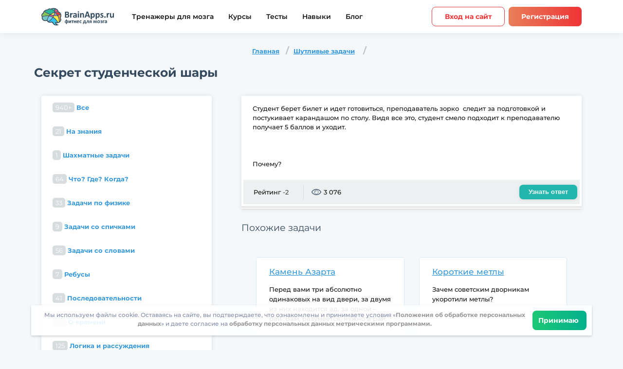

--- FILE ---
content_type: text/html; charset=UTF-8
request_url: https://brainapps.ru/logic/1692-sekret-studencheskoy-shary
body_size: 21749
content:

<!doctype html>
<html lang="ru" >
<head>

    <meta name="viewport" content="width=device-width, user-scalable=yes, initial-scale=1.0,  shrink-to-fit=no, minimum-scale=1.0">

            <meta charset="utf-8"/>
        <title>Шутливые задачи:
	Секрет студенческой шары
	- BrainApps.ru</title>
                <link rel="canonical" href="https://brainapps.ru/logic/1692-sekret-studencheskoy-shary"/>
        
    <meta name="language" content="ru"/>
    <meta name="robots" content="index, follow"/>
<meta name="description" content="Решайте Шутливые задачи вместе с BrainApps и не стойте на месте! Интересная задача: Секрет студенческой шары не заставит вас скучать." />



        
        <meta name="og:type" content="website"/>
    <meta name="fb:app_id" content="1107395956037281"/>
    <meta name="og:site_name" content="BrainApps.ru"/>
    <meta name="og:title" content="Фитнес для мозга — онлайн упражнения для тренировки и развития мозга"/>
    <meta name="og:description" content="Развивайте память, внимание и мышление при помощи игр."/>
            <meta name="og:image" content="https://brainapps.ru/img/og-brainapps.jpg"/>
    <meta name="og:locale" content="ru_RU"/>
            <meta name="og:image:width" content="1200"/>
    <meta name="og:image:height" content="630"/>

        
    
    
                
                
                
		        

                

        

        
    <link rel="apple-touch-icon" sizes="180x180" href="/apple-touch-icon.png">
    <link rel="icon" type="image/png" sizes="32x32" href="/favicon-32x32.png">
    <link rel="icon" type="image/png" sizes="16x16" href="/favicon-16x16.png">
    <link rel="manifest" href="/manifest.json">
    <link rel="mask-icon" href="/safari-pinned-tab.svg" color="#5bbad5">
    <meta name="msapplication-TileColor" content="#da532c">
    <meta name="theme-color" content="#ffffff">
    <link rel="mask-icon" href="/favicon.svg" color="white">
    <link rel="icon" href="/favicon.svg" type="image/svg+xml"/>
    <link rel="icon" type="image/svg+xml" sizes="192x192" href="/favicon.svg">
    <link rel="icon" type="image/svg+xml" sizes="32x32" href="/favicon.svg">
    <link rel="icon" type="image/svg+xml" sizes="96x96" href="/favicon.svg">
    <link rel="icon" type="image/svg+xml" sizes="16x16" href="/favicon.svg">


        


                


    	
	
    <script type="text/javascript">
        var env = {
            loading: 0,
            lang_key: 'ru_RU',
            gold:0,
            birthday: '',
            is_premium: 0,
            premium_daysLeft:0,
            autovoice:0
        };
            </script>
    
</head>
<body class="gray"
         id="body">








    <div class="wrapper">
                        


<!-- @including header -->
<header class="header" data-header>
    <div class="header-wrapper limiter">
        <button class="header__burger content-center content-center--column" aria-label="Мобильное меню"></button>
        <a href="/" class="header__logo" aria-label="Site logotype"><img src="/img/lang/brainapps.ru/ru_RU/logo_black.svg" alt="BrainApps.ru Фитнес для мозга" style="width: 150px;"></a>
        <nav class="header-nav">
            <a href="/allgames" class="header-nav__link ">Тренажеры для мозга</a>
                        <a href="/courses" class="header-nav__link ">Курсы</a>
                                    <a href="/tests" class="header-nav__link ">Тесты</a>
            

            <a href="/science" class="header-nav__link ">Навыки</a>
            <a href="/blog/" class="header-nav__link">Блог</a>
        </nav>
        <div class="header-user">
                            <a href="/signin"    class="customBtn customBtn--medium customBtn--orange customBtn--trans ">Вход на сайт</a>
                                        <a href="/signup"    class="customBtn customBtn--medium customBtn--orange ">Регистрация</a>
            

        </div>
    </div>
</header>
            
	
	<div class="logic">
		<div class="container clearfix">
			<ol class="breadcrumb">
				<li><a href="/logic">Главная</a></li>
				<li>
					<a href="/logic/cat/shutlivye-zadachi">Шутливые задачи</a>
				</li>
			</ol>

			<h1 class="darck-blue-title">Секрет студенческой шары</h1>
		</div>

		<div class="container clearfix aside-wrap">
			<div class="row">
				<div class="col-sm-4 col-md-4 col-xs-12">
					<div class="aside-left">
                        <div class="aside-container">


	<h4 class="d-md-none mobile-aside-header">
        Категории задач	</h4>
	<div class="mob-dropdown" id="main-sidebar-menu">


	<ul class="nav nav-pills nav-stacked">
		<li >
						<a href="/logic">
				<span class="badge pull-right">940+</span>
				Все			</a>
					</li>
									<li >
											<a href="/logic/cat/na-znaniya">
							<span class="badge pull-right">21</span>
							На знания
						</a>
									</li>
												<li >
											<a href="/logic/cat/shakhmatnye-zadachi">
							<span class="badge pull-right">1</span>
							Шахматные задачи
						</a>
									</li>
												<li >
											<a href="/logic/cat/chto-gde-kogda">
							<span class="badge pull-right">64</span>
							Что? Где? Когда?
						</a>
									</li>
												<li >
											<a href="/logic/cat/zadachi-po-fizike">
							<span class="badge pull-right">33</span>
							Задачи по физике
						</a>
									</li>
												<li >
											<a href="/logic/cat/zadachi-so-spichkami">
							<span class="badge pull-right">9</span>
							Задачи со спичками
						</a>
									</li>
												<li >
											<a href="/logic/cat/zadachi-so-slovami">
							<span class="badge pull-right">56</span>
							Задачи со словами
						</a>
									</li>
												<li >
											<a href="/logic/cat/rebusy">
							<span class="badge pull-right">7</span>
							Ребусы
						</a>
									</li>
												<li >
											<a href="/logic/cat/posledovatelnosti">
							<span class="badge pull-right">41</span>
							Последовательности
						</a>
									</li>
												<li >
											<a href="/logic/cat/o-vremeni">
							<span class="badge pull-right">43</span>
							О времени
						</a>
									</li>
												<li >
											<a href="/logic/cat/logika-i-rassugdeniya">
							<span class="badge pull-right">125</span>
							Логика и рассуждения
						</a>
									</li>
												<li >
											<a href="/logic/cat/kriptarifmy">
							<span class="badge pull-right">7</span>
							Криптарифмы
						</a>
									</li>
												<li >
											<a href="/logic/cat/zagadki">
							<span class="badge pull-right">35</span>
							Загадки
						</a>
									</li>
																	<li >
											<a href="/logic/cat/detskie-zadachi">
							<span class="badge pull-right">5</span>
							Детские задачи на логику со ответами: задачи для детей 1-3 класс
						</a>
									</li>
												<li >
											<a href="/logic/cat/geometriya">
							<span class="badge pull-right">15</span>
							Геометрические задачи
						</a>
									</li>
												<li >
											<a href="/logic/cat/vzveshivaniya-i-perelivaniya">
							<span class="badge pull-right">33</span>
							Взвешивания и переливания
						</a>
									</li>
												<li >
											<a href="/logic/cat/math">
							<span class="badge pull-right">233</span>
							Математические задачи
						</a>
									</li>
												<li >
											<a href="/logic/cat/zadachi-s-podvokhom">
							<span class="badge pull-right">78</span>
							Задачи с подвохом
						</a>
									</li>
					

	</ul>
</div>
</div>


<div class="citation d-none d-md-block">
	<h4>Мудрость</h4>

	<p style="margin:5px;">
		Если вы что-то не можете объяснить шестилетнему ребёнку, вы сами этого не понимаете.
		<br /><i>Альберт Эйнштейн</i>
	</p>
</div>

<div class="aside-container ">
	<div class="most-popular">
		<h4><i class="icon icon-reviws"></i>Топ-10 по просмотрам</h4>

		<div class="mob-dropdown" id="main-sidebar-menu_most-popular">

		<ul>
							<li>
											<a href="/logic/1805-seredina" class="title-question">Середина</a>
									</li>
							<li>
											<a href="/logic/1806-zakonomernosty-bukv" class="title-question">Закономерность букв</a>
									</li>
							<li>
											<a href="/logic/1807-sekretnaya-komandirovka" class="title-question">Секретная командировка</a>
									</li>
							<li>
											<a href="/logic/1793-pochemu-nebo-goluboe" class="title-question">Почему небо голубое?</a>
									</li>
							<li>
											<a href="/logic/1755-strah-i-panika" class="title-question">Страх и паника</a>
									</li>
							<li>
											<a href="/logic/1802-rasstavity-skobki-i-znaki" class="title-question">Расставить скобки и знаки</a>
									</li>
							<li>
											<a href="/logic/1784-gorod-lghecov-i-pravdivyh" class="title-question">Город лжецов и правдивых</a>
									</li>
							<li>
											<a href="/logic/1773-sobraty-traktory" class="title-question">Собрать тракторы</a>
									</li>
							<li>
											<a href="/logic/1792-ghivotnoe--ryba" class="title-question">Животное - рыба</a>
									</li>
							<li>
											<a href="/logic/1041-umeete-li-vy-schitaty-v-ume" class="title-question">Умеете ли Вы считать в уме?</a>
									</li>
					</ul>
	</div>
	</div>
</div>

<div class="aside-container ">
	<div class="most-popular">
		<h4><i class="icon icon-star"></i>Топ-10 по рейтингу</h4>

		<div class="mob-dropdown" id="main-sidebar-menu_most-popular2">

		<ul>
							<li>
											<a href="/logic/1041-umeete-li-vy-schitaty-v-ume" class="title-question">Умеете ли Вы считать в уме?</a>
									</li>
							<li>
											<a href="/logic/1620-lyubovy-na-pohoronah" class="title-question">Любовь на похоронах</a>
									</li>
							<li>
											<a href="/logic/1805-seredina" class="title-question">Середина</a>
									</li>
							<li>
											<a href="/logic/1158-nichego-ne-sluchilosy" class="title-question">Ничего не случилось</a>
									</li>
							<li>
											<a href="/logic/1131-nabor-monet" class="title-question">Набор монет</a>
									</li>
							<li>
											<a href="/logic/1608-detskaya-zagadka" class="title-question">Детская загадка</a>
									</li>
							<li>
											<a href="/logic/966-zadacha-eynshteyna" class="title-question">Задача Эйнштейна</a>
									</li>
							<li>
											<a href="/logic/1331-volshebnaya-fraza" class="title-question">Волшебная фраза</a>
									</li>
							<li>
											<a href="/logic/1400-cvet-volos-hudoghnika" class="title-question">Цвет волос художника</a>
									</li>
							<li>
											<a href="/logic/1361-shpionskaya-istoriya" class="title-question">Шпионская история</a>
									</li>
					</ul>
	</div>
	</div>
</div>
					</div><!--end .aside-left-->
				</div>
				<div class="col-sm-8 col-md-8 col-xs-12">
			<div class="aside-right full-question">
				<div class="question-block">
					
					<div class="text-block">
						<div class="question">

							Студент берет билет и идет готовиться, преподаватель зорко&nbsp;&nbsp;следит за подготовкой и постукивает карандашом по столу. Видя все это, студент смело подходит к преподавателю получает 5 баллов и уходит.<br /><br/><br /><br/>Почему?


						</div>

						<div class="ansver" id="answer_div" style="display:none;">
							<p>Преподаватель общался со студентом, передавая сообщения с помощью азбуки Морзе</p>
						</div>

						<div class="reviwes-conters">
							<ul>
								<li>
																			Рейтинг&nbsp;<span>-2</span>
																	</li>
								<li><i class="icon icon-reviws"></i>3 076</li>
							</ul>

							<a href="javascript:void(0);" onclick="jQuery('#answer_div').slideDown('slow');" class="btn btn-default pull-right">Узнать ответ</a>
						</div>
					</div>
				</div>
				<script>
					function vote(post_id, status) {
						jQuery.getJSON("/api/logic/vote/" + post_id, {status: status}, function(data) {
							jQuery('#rating').html('Ваш голос учтен');
						});
					}
				</script>


									<h4 class="subtitle-darck-blue">Похожие задачи</h4>

					<div class="tasks row">
													<div class="col-sm-6 col-md-6">
								<div class="tasks-inner">
									<a href="/logic/1808-kameny-azarta">Камень Азарта</a>

									<p>
										Перед вами три абсолютно одинаковых на вид двери, за двумя из них находится ад, за одной – рай. Вам, разумеется, нужно в рай. Рядышком трое стражников, готовых отвечать на ваши вопросы: Злюка, Бука и Бяка. Но не обольщайтесь, вопросы быстро надоедают стражникам – каждый из них ответит вам не более чем на два, а всего можно задать лишь четыре вопроса.<br/><br/>Бука – любитель соврать(75%), но в 25% случаев он для разнообразия говорит правду.<br/>Бяка, наоборот, почти всегда правдив (90%), но и эта зараза в 10% случаев соврет, что сильно огорчает.<br/>Злюка же цинично пытается вас обмануть всегда, а также насаживает на копье всех тех, кто задает вопросы, приводящие к парадоксам.<br/>Изначально вы не знаете, кто где.<br/>Все стражники знают все друг о друге и о дверях.<br/>И еще одно:<br/>Старая ведьма, без помощи которой вы бы вряд ли успешно завершили этот квест, подарила вам магический амулет – Камень Азарта. Если его зажать в кулаке, то при ближайшей проверке вероятностей обязательно случится наименьшая вероятность, если она вообще была. То есть, если, например, с камнем в руке спросить что-либо у Буки, то он заведомо скажет правду, потому что вероятность этого события  (25%) – меньше, чем вероятность того, что он соврет (75%). А вот Злюка соврет вам, не смотря на камень, т.к. вероятности того, что он скажет правду вообще нет.<br/>Кстати, после одного использования камень исчезает. Поэтому в трех из четырех вопросов вы не сможете к нему прибегнуть.
									</p>
								</div>
							</div>
													<div class="col-sm-6 col-md-6">
								<div class="tasks-inner">
									<a href="/logic/1782-korotkie-metly">Короткие метлы</a>

									<p>
										Зачем советским дворникам укоротили метлы?
									</p>
								</div>
							</div>
						

					</div>
				

				<h4 class="subtitle-darck-blue">Комментарии (0)<a name="comments" href="#">&nbsp;</a>
				</h4>

				<div class="comments-block aside-container">


					<div class="comment-area" id="comment-area">
													<div class="alert alert-info">Для добавления комментариев необходимо								<a class="btn btn-primary btn-embossed" href="/signup"  data-toggle="modal"
								   ng-click="registration()">Зарегистрироваться</a>.
							</div>
											</div>

					<!--noindex-->
											
										<!--/noindex-->

				</div>
			</div><!--end .aside-right-->
		</div>
		</div>
		</div>
	</div>
	</div>


            	    <!-- @including footer -->
    <footer class="footer">
        <div class="footer-wrapper limiter">
            <div class="footer-apps">
                <div class="footer__subtitle">Загрузите BrainApps на свой телефон</div>
                <div class="footer-apps__links">
                    <a
                                                             href="/mobile"
                                                        data-button aria-label="Скачать приложение в App Store">
                                                <svg width="180" height="52" viewBox="0 0 180 52" fill="none" xmlns="http://www.w3.org/2000/svg">
                            <path d="M179 46.0029C179 48.774 176.709 51.0187 173.874 51.0187H6.13243C3.2995 51.0187 1 48.774 1 46.0029V6.00333C1 3.23349 3.2995 0.980957 6.13243 0.980957H173.873C176.709 0.980957 178.999 3.23349 178.999 6.00333L179 46.0029Z" fill="black"/>
                            <path d="M173.333 1.04162C176.42 1.04162 178.932 3.4905 178.932 6.5V45.5C178.932 48.5095 176.42 50.9584 173.333 50.9584H6.66667C3.58 50.9584 1.06833 48.5095 1.06833 45.5V6.5C1.06833 3.4905 3.58 1.04162 6.66667 1.04162H173.333ZM173.333 2.74817e-06H6.66667C3.00167 2.74817e-06 0 2.92663 0 6.5V45.5C0 49.0734 3.00167 52 6.66667 52H173.333C176.998 52 180 49.0734 180 45.5V6.5C180 2.92663 176.998 2.74817e-06 173.333 2.74817e-06Z" fill="#A6A6A6"/>
                            <path d="M40.1695 25.7191C40.1308 21.5292 43.6881 19.4908 43.8508 19.3959C41.8361 16.532 38.7135 16.1407 37.6161 16.1095C34.9935 15.8404 32.4495 17.6396 31.1135 17.6396C29.7508 17.6396 27.6935 16.1355 25.4761 16.1797C22.6228 16.2226 19.9535 17.8333 18.4895 20.3345C15.4681 25.4344 17.7215 32.9289 20.6161 37.0512C22.0641 39.0701 23.7561 41.3243 25.9708 41.245C28.1375 41.1579 28.9468 39.8982 31.5615 39.8982C34.1521 39.8982 34.9121 41.245 37.1708 41.1943C39.4961 41.1579 40.9601 39.1663 42.3575 37.1292C44.0308 34.8152 44.7028 32.5363 44.7295 32.4193C44.6748 32.4011 40.2135 30.741 40.1695 25.7191Z" fill="white"/>
                            <path d="M35.9028 13.3977C37.0681 11.9768 37.8655 10.0437 37.6441 8.08203C35.9575 8.15483 33.8481 9.21953 32.6335 10.6092C31.5588 11.8338 30.5988 13.841 30.8468 15.7286C32.7415 15.8664 34.6868 14.7965 35.9028 13.3977Z" fill="white"/>
                            <path d="M71.5269 40.9562H68.4989L66.8402 35.8745H61.0749L59.4949 40.9562H56.5469L62.2589 23.6558H65.7869L71.5269 40.9562ZM66.3402 33.7425L64.8402 29.225C64.6815 28.7635 64.3842 27.6767 63.9455 25.9659H63.8922C63.7175 26.7017 63.4362 27.7885 63.0495 29.225L61.5762 33.7425H66.3402Z" fill="white"/>
                            <path d="M86.2159 34.5667C86.2159 36.6883 85.6279 38.3653 84.4519 39.5964C83.3985 40.6923 82.0905 41.2396 80.5292 41.2396C78.8439 41.2396 77.6332 40.6494 76.8959 39.469H76.8425V46.0405H73.9999V32.5894C73.9999 31.2556 73.9639 29.8867 73.8945 28.4827H76.3945L76.5532 30.46H76.6065C77.5545 28.9702 78.9932 28.2266 80.9239 28.2266C82.4332 28.2266 83.6932 28.8077 84.7012 29.9712C85.7119 31.136 86.2159 32.6674 86.2159 34.5667ZM83.3199 34.6681C83.3199 33.4539 83.0399 32.4529 82.4772 31.6651C81.8625 30.8435 81.0372 30.4327 80.0025 30.4327C79.3012 30.4327 78.6639 30.6615 78.0945 31.1126C77.5239 31.5676 77.1505 32.1617 76.9759 32.8975C76.8879 33.2407 76.8439 33.5215 76.8439 33.7425V35.8225C76.8439 36.7299 77.1292 37.4956 77.6999 38.1209C78.2705 38.7462 79.0119 39.0582 79.9239 39.0582C80.9945 39.0582 81.8279 38.6552 82.4239 37.8518C83.0212 37.0471 83.3199 35.9863 83.3199 34.6681Z" fill="white"/>
                            <path d="M100.933 34.5667C100.933 36.6883 100.345 38.3653 99.168 39.5964C98.116 40.6923 96.8079 41.2396 95.2466 41.2396C93.5613 41.2396 92.3506 40.6494 91.6146 39.469H91.5613V46.0405H88.7186V32.5894C88.7186 31.2556 88.6826 29.8867 88.6133 28.4827H91.1133L91.272 30.46H91.3253C92.2719 28.9702 93.7106 28.2266 95.6426 28.2266C97.1506 28.2266 98.4106 28.8077 99.4213 29.9712C100.428 31.136 100.933 32.6674 100.933 34.5667ZM98.0373 34.6681C98.0373 33.4539 97.7559 32.4529 97.1933 31.6651C96.5786 30.8435 95.756 30.4327 94.72 30.4327C94.0173 30.4327 93.3813 30.6615 92.8106 31.1126C92.24 31.5676 91.8679 32.1617 91.6933 32.8975C91.6066 33.2407 91.5613 33.5215 91.5613 33.7425V35.8225C91.5613 36.7299 91.8466 37.4956 92.4146 38.1209C92.9853 38.7449 93.7266 39.0582 94.6413 39.0582C95.712 39.0582 96.5453 38.6552 97.1413 37.8518C97.7386 37.0471 98.0373 35.9863 98.0373 34.6681Z" fill="white"/>
                            <path d="M117.387 36.1046C117.387 37.5762 116.863 38.7735 115.811 39.6978C114.655 40.7079 113.046 41.2123 110.978 41.2123C109.068 41.2123 107.538 40.8535 106.379 40.1346L107.038 37.8245C108.286 38.5603 109.655 38.9295 111.147 38.9295C112.218 38.9295 113.051 38.6929 113.65 38.2223C114.246 37.7517 114.543 37.1199 114.543 36.3321C114.543 35.6301 114.298 35.0386 113.806 34.5589C113.316 34.0792 112.499 33.6333 111.358 33.2212C108.251 32.0915 106.699 30.4366 106.699 28.2604C106.699 26.8382 107.243 25.6721 108.332 24.7647C109.418 23.856 110.866 23.4023 112.676 23.4023C114.291 23.4023 115.632 23.6766 116.703 24.2239L115.992 26.4833C114.992 25.9529 113.862 25.6877 112.596 25.6877C111.596 25.6877 110.815 25.9282 110.255 26.4066C109.782 26.8343 109.544 27.3556 109.544 27.9731C109.544 28.6569 109.815 29.2224 110.359 29.667C110.832 30.0778 111.692 30.5224 112.94 31.0021C114.467 31.6014 115.588 32.3021 116.31 33.1055C117.028 33.9063 117.387 34.9086 117.387 36.1046Z" fill="white"/>
                            <path d="M126.784 30.5633H123.651V36.62C123.651 38.1605 124.203 38.9301 125.31 38.9301C125.818 38.9301 126.239 38.8872 126.572 38.8014L126.651 40.9061C126.091 41.1102 125.354 41.2129 124.44 41.2129C123.318 41.2129 122.44 40.8788 121.807 40.2119C121.176 39.5437 120.859 38.4231 120.859 36.8488V30.5607H118.992V28.4807H120.859V26.1966L123.651 25.375V28.4807H126.784V30.5633Z" fill="white"/>
                            <path d="M140.923 34.6161C140.923 36.5336 140.36 38.1079 139.237 39.339C138.06 40.6065 136.497 41.2383 134.549 41.2383C132.672 41.2383 131.177 40.6312 130.063 39.417C128.948 38.2028 128.391 36.6701 128.391 34.8228C128.391 32.8897 128.964 31.3063 130.115 30.0752C131.263 28.8428 132.812 28.2266 134.76 28.2266C136.637 28.2266 138.148 28.8337 139.288 30.0492C140.379 31.2283 140.923 32.7506 140.923 34.6161ZM137.973 34.7058C137.973 33.5553 137.721 32.5686 137.211 31.7457C136.615 30.7499 135.763 30.2533 134.659 30.2533C133.516 30.2533 132.648 30.7512 132.052 31.7457C131.541 32.5699 131.289 33.5722 131.289 34.7578C131.289 35.9083 131.541 36.895 132.052 37.7166C132.667 38.7124 133.525 39.209 134.633 39.209C135.719 39.209 136.571 38.702 137.185 37.6906C137.709 36.8521 137.973 35.855 137.973 34.7058Z" fill="white"/>
                            <path d="M150.162 30.9202C149.88 30.8695 149.58 30.8435 149.266 30.8435C148.266 30.8435 147.492 31.2114 146.948 31.9485C146.475 32.5985 146.238 33.4201 146.238 34.412V40.9575H143.396L143.423 32.4113C143.423 30.9735 143.387 29.6644 143.316 28.484H145.792L145.896 30.8708H145.975C146.275 30.0505 146.748 29.3901 147.396 28.8948C148.03 28.4489 148.714 28.2266 149.451 28.2266C149.714 28.2266 149.951 28.2448 150.162 28.2773V30.9202Z" fill="white"/>
                            <path d="M162.875 34.1298C162.875 34.6264 162.841 35.045 162.771 35.3869H154.243C154.276 36.6193 154.688 37.5618 155.48 38.2118C156.199 38.7929 157.128 39.0841 158.269 39.0841C159.532 39.0841 160.684 38.8878 161.72 38.4939L162.165 40.4179C160.955 40.9327 159.525 41.1888 157.876 41.1888C155.892 41.1888 154.335 40.6194 153.201 39.4819C152.071 38.3444 151.504 36.8169 151.504 34.9007C151.504 33.0196 152.031 31.4531 153.085 30.2038C154.189 28.87 155.681 28.2031 157.559 28.2031C159.403 28.2031 160.799 28.87 161.747 30.2038C162.497 31.2633 162.875 32.5737 162.875 34.1298ZM160.164 33.4109C160.183 32.5893 159.997 31.8795 159.612 31.2802C159.12 30.5093 158.364 30.1245 157.347 30.1245C156.417 30.1245 155.661 30.5002 155.084 31.2542C154.611 31.8535 154.329 32.5724 154.243 33.4096H160.164V33.4109Z" fill="white"/>
                            <path d="M62.064 14.608C62.616 14.744 63.048 14.992 63.36 15.352C63.68 15.712 63.84 16.144 63.84 16.648C63.84 17.136 63.688 17.564 63.384 17.932C63.08 18.3 62.676 18.584 62.172 18.784C61.668 18.976 61.12 19.072 60.528 19.072C59.968 19.072 59.416 18.984 58.872 18.808C58.336 18.624 57.852 18.352 57.42 17.992L57.744 17.356C58.112 17.668 58.532 17.908 59.004 18.076C59.476 18.236 59.952 18.316 60.432 18.316C60.888 18.316 61.308 18.244 61.692 18.1C62.076 17.956 62.38 17.752 62.604 17.488C62.836 17.216 62.952 16.896 62.952 16.528C62.952 16.04 62.76 15.664 62.376 15.4C61.992 15.136 61.452 15.004 60.756 15.004H58.956V14.284H60.708C61.3 14.284 61.76 14.16 62.088 13.912C62.424 13.656 62.592 13.304 62.592 12.856C62.592 12.36 62.38 11.972 61.956 11.692C61.532 11.404 61 11.26 60.36 11.26C59.96 11.26 59.556 11.32 59.148 11.44C58.74 11.552 58.352 11.724 57.984 11.956L57.684 11.224C58.516 10.728 59.416 10.48 60.384 10.48C60.952 10.48 61.472 10.572 61.944 10.756C62.416 10.94 62.788 11.204 63.06 11.548C63.34 11.892 63.48 12.296 63.48 12.76C63.48 13.208 63.356 13.596 63.108 13.924C62.86 14.244 62.512 14.472 62.064 14.608ZM68.0129 12.64C68.8369 12.64 69.4689 12.848 69.9089 13.264C70.3489 13.672 70.5689 14.28 70.5689 15.088V19H69.7529V18.016C69.5609 18.344 69.2769 18.6 68.9009 18.784C68.5329 18.968 68.0929 19.06 67.5809 19.06C66.8769 19.06 66.3169 18.892 65.9009 18.556C65.4849 18.22 65.2769 17.776 65.2769 17.224C65.2769 16.688 65.4689 16.256 65.8529 15.928C66.2449 15.6 66.8649 15.436 67.7129 15.436H69.7169V15.052C69.7169 14.508 69.5649 14.096 69.2609 13.816C68.9569 13.528 68.5129 13.384 67.9289 13.384C67.5289 13.384 67.1449 13.452 66.7769 13.588C66.4089 13.716 66.0929 13.896 65.8289 14.128L65.4449 13.492C65.7649 13.22 66.1489 13.012 66.5969 12.868C67.0449 12.716 67.5169 12.64 68.0129 12.64ZM67.7129 18.388C68.1929 18.388 68.6049 18.28 68.9489 18.064C69.2929 17.84 69.5489 17.52 69.7169 17.104V16.072H67.7369C66.6569 16.072 66.1169 16.448 66.1169 17.2C66.1169 17.568 66.2569 17.86 66.5369 18.076C66.8169 18.284 67.2089 18.388 67.7129 18.388ZM77.301 13.444H73.689V19H72.837V12.688H77.301V13.444ZM81.7843 12.64C82.3763 12.64 82.9123 12.776 83.3923 13.048C83.8723 13.312 84.2483 13.688 84.5203 14.176C84.7923 14.664 84.9283 15.22 84.9283 15.844C84.9283 16.476 84.7923 17.036 84.5203 17.524C84.2483 18.012 83.8723 18.392 83.3923 18.664C82.9203 18.928 82.3843 19.06 81.7843 19.06C81.2723 19.06 80.8083 18.956 80.3923 18.748C79.9843 18.532 79.6483 18.22 79.3843 17.812V21.328H78.5323V12.688H79.3483V13.936C79.6043 13.52 79.9403 13.2 80.3563 12.976C80.7803 12.752 81.2563 12.64 81.7843 12.64ZM81.7243 18.304C82.1643 18.304 82.5643 18.204 82.9243 18.004C83.2843 17.796 83.5643 17.504 83.7643 17.128C83.9723 16.752 84.0763 16.324 84.0763 15.844C84.0763 15.364 83.9723 14.94 83.7643 14.572C83.5643 14.196 83.2843 13.904 82.9243 13.696C82.5643 13.488 82.1643 13.384 81.7243 13.384C81.2763 13.384 80.8723 13.488 80.5123 13.696C80.1603 13.904 79.8803 14.196 79.6723 14.572C79.4723 14.94 79.3723 15.364 79.3723 15.844C79.3723 16.324 79.4723 16.752 79.6723 17.128C79.8803 17.504 80.1603 17.796 80.5123 18.004C80.8723 18.204 81.2763 18.304 81.7243 18.304ZM91.9471 12.688L88.7911 19.756C88.5351 20.348 88.2391 20.768 87.9031 21.016C87.5671 21.264 87.1631 21.388 86.6911 21.388C86.3871 21.388 86.1031 21.34 85.8391 21.244C85.5751 21.148 85.3471 21.004 85.1551 20.812L85.5511 20.176C85.8711 20.496 86.2551 20.656 86.7031 20.656C86.9911 20.656 87.2351 20.576 87.4351 20.416C87.6431 20.256 87.8351 19.984 88.0111 19.6L88.2871 18.988L85.4671 12.688H86.3551L88.7311 18.052L91.1071 12.688H91.9471ZM96.1824 15.712C96.6304 15.816 96.9744 15.996 97.2144 16.252C97.4624 16.508 97.5864 16.82 97.5864 17.188C97.5864 17.556 97.4584 17.884 97.2024 18.172C96.9544 18.46 96.6144 18.684 96.1824 18.844C95.7504 18.996 95.2744 19.072 94.7544 19.072C94.2984 19.072 93.8504 19.008 93.4104 18.88C92.9704 18.744 92.5864 18.548 92.2584 18.292L92.5464 17.656C92.8344 17.872 93.1704 18.04 93.5544 18.16C93.9384 18.28 94.3264 18.34 94.7184 18.34C95.3024 18.34 95.7784 18.232 96.1464 18.016C96.5224 17.792 96.7104 17.492 96.7104 17.116C96.7104 16.78 96.5584 16.52 96.2544 16.336C95.9504 16.144 95.5344 16.048 95.0064 16.048H93.9264V15.424H94.9584C95.4304 15.424 95.8104 15.336 96.0984 15.16C96.3864 14.976 96.5304 14.732 96.5304 14.428C96.5304 14.092 96.3664 13.828 96.0384 13.636C95.7184 13.444 95.2984 13.348 94.7784 13.348C94.0984 13.348 93.4264 13.52 92.7624 13.864L92.5224 13.204C93.2744 12.812 94.0544 12.616 94.8624 12.616C95.3424 12.616 95.7744 12.688 96.1584 12.832C96.5504 12.968 96.8544 13.164 97.0704 13.42C97.2944 13.676 97.4064 13.972 97.4064 14.308C97.4064 14.628 97.2944 14.912 97.0704 15.16C96.8544 15.408 96.5584 15.592 96.1824 15.712ZM99.5206 12.688H100.373V17.704L104.585 12.688H105.341V19H104.489V13.984L100.289 19H99.5206V12.688ZM112.222 13.444H109.834V19H108.982V13.444H106.594V12.688H112.222V13.444ZM118.681 16.108H113.401C113.449 16.764 113.701 17.296 114.157 17.704C114.613 18.104 115.189 18.304 115.885 18.304C116.277 18.304 116.637 18.236 116.965 18.1C117.293 17.956 117.577 17.748 117.817 17.476L118.297 18.028C118.017 18.364 117.665 18.62 117.241 18.796C116.825 18.972 116.365 19.06 115.861 19.06C115.213 19.06 114.637 18.924 114.133 18.652C113.637 18.372 113.249 17.988 112.969 17.5C112.689 17.012 112.549 16.46 112.549 15.844C112.549 15.228 112.681 14.676 112.945 14.188C113.217 13.7 113.585 13.32 114.049 13.048C114.521 12.776 115.049 12.64 115.633 12.64C116.217 12.64 116.741 12.776 117.205 13.048C117.669 13.32 118.033 13.7 118.297 14.188C118.561 14.668 118.693 15.22 118.693 15.844L118.681 16.108ZM115.633 13.372C115.025 13.372 114.513 13.568 114.097 13.96C113.689 14.344 113.457 14.848 113.401 15.472H117.877C117.821 14.848 117.585 14.344 117.169 13.96C116.761 13.568 116.249 13.372 115.633 13.372ZM127.74 15.736C128.596 15.936 129.024 16.452 129.024 17.284C129.024 17.836 128.82 18.26 128.412 18.556C128.004 18.852 127.396 19 126.588 19H123.72V12.688H126.504C127.224 12.688 127.788 12.828 128.196 13.108C128.604 13.388 128.808 13.788 128.808 14.308C128.808 14.652 128.712 14.948 128.52 15.196C128.336 15.436 128.076 15.616 127.74 15.736ZM124.548 15.496H126.444C126.932 15.496 127.304 15.404 127.56 15.22C127.824 15.036 127.956 14.768 127.956 14.416C127.956 14.064 127.824 13.8 127.56 13.624C127.304 13.448 126.932 13.36 126.444 13.36H124.548V15.496ZM126.552 18.328C127.096 18.328 127.504 18.24 127.776 18.064C128.048 17.888 128.184 17.612 128.184 17.236C128.184 16.86 128.06 16.584 127.812 16.408C127.564 16.224 127.172 16.132 126.636 16.132H124.548V18.328H126.552Z" fill="white"/>
                        </svg>
                                            </a>
                    <a
                                                            href="/mobile"
                            
                            data-button aria-label="Скачать приложение в Google Play">
                                                <svg width="180" height="52" viewBox="0 0 180 52" fill="none" xmlns="http://www.w3.org/2000/svg">
                            <path d="M173.095 52H6.6575C2.99754 52 0 49.0734 0 45.5V6.5C0 2.92663 2.99754 2.74817e-06 6.6575 2.74817e-06H173.095C176.755 2.74817e-06 179.753 2.92663 179.753 6.5V45.5C179.753 49.0734 176.755 52 173.095 52Z" fill="black"/>
                            <path d="M173.095 1.04162C176.177 1.04162 178.686 3.4905 178.686 6.5V45.5C178.686 48.5095 176.177 50.9584 173.095 50.9584H6.6575C3.57508 50.9584 1.06686 48.5095 1.06686 45.5V6.5C1.06686 3.4905 3.57508 1.04162 6.6575 1.04162H173.095ZM173.095 2.74817e-06H6.6575C2.99754 2.74817e-06 0 2.92663 0 6.5V45.5C0 49.0734 2.99754 52 6.6575 52H173.095C176.755 52 179.753 49.0734 179.753 45.5V6.5C179.753 2.92663 176.755 2.74817e-06 173.095 2.74817e-06Z" fill="#A6A6A6"/>
                            <path d="M90.7215 28.2783C87.5942 28.2783 85.0394 30.602 85.0394 33.8082C85.0394 36.9883 87.5942 39.3364 90.7215 39.3364C93.8555 39.3364 96.4104 36.9883 96.4104 33.8082C96.4104 30.602 93.8555 28.2783 90.7215 28.2783ZM90.7215 37.1589C89.0056 37.1589 87.5293 35.776 87.5293 33.8082C87.5293 31.8143 89.0056 30.4558 90.7215 30.4558C92.4375 30.4558 93.9205 31.8143 93.9205 33.8082C93.9205 35.776 92.4375 37.1589 90.7215 37.1589ZM78.3236 28.2783C75.1896 28.2783 72.6414 30.602 72.6414 33.8082C72.6414 36.9883 75.1896 39.3364 78.3236 39.3364C81.4559 39.3364 84.0058 36.9883 84.0058 33.8082C84.0058 30.602 81.4559 28.2783 78.3236 28.2783ZM78.3236 37.1589C76.606 37.1589 75.1247 35.776 75.1247 33.8082C75.1247 31.8143 76.606 30.4558 78.3236 30.4558C80.0396 30.4558 81.5159 31.8143 81.5159 33.8082C81.5159 35.776 80.0396 37.1589 78.3236 37.1589ZM63.5706 29.9732V32.3229H69.3177C69.1496 33.6359 68.7002 34.6012 68.0111 35.2739C67.1723 36.0864 65.8657 36.9883 63.5706 36.9883C60.0338 36.9883 57.2643 34.2014 57.2643 30.7483C57.2643 27.2952 60.0338 24.5083 63.5706 24.5083C65.4829 24.5083 66.8744 25.2379 67.9013 26.1837L69.5973 24.5278C68.1609 23.1888 66.2502 22.1602 63.5706 22.1602C58.7206 22.1602 54.6445 26.013 54.6445 30.7483C54.6445 35.4835 58.7206 39.3364 63.5706 39.3364C66.192 39.3364 68.1609 38.4979 69.7088 36.9249C71.2949 35.3763 71.7893 33.1988 71.7893 31.4405C71.7893 30.8945 71.7427 30.3924 71.6594 29.9732H63.5706ZM123.898 31.7948C123.43 30.5582 121.987 28.2783 119.048 28.2783C116.135 28.2783 113.71 30.5192 113.71 33.8082C113.71 36.9054 116.11 39.3364 119.327 39.3364C121.929 39.3364 123.43 37.7878 124.047 36.8859L122.117 35.6298C121.473 36.5495 120.595 37.1589 119.327 37.1589C118.067 37.1589 117.163 36.595 116.584 35.4835L124.159 32.4237L123.898 31.7948ZM116.175 33.6359C116.11 31.5039 117.871 30.4119 119.132 30.4119C120.121 30.4119 120.96 30.8945 121.24 31.5852L116.175 33.6359ZM110.018 39H112.508V22.75H110.018V39ZM105.941 29.51H105.857C105.298 28.8633 104.231 28.2783 102.88 28.2783C100.044 28.2783 97.4506 30.7093 97.4506 33.826C97.4506 36.9249 100.044 39.3364 102.88 39.3364C104.231 39.3364 105.298 38.7465 105.857 38.0803H105.941V38.8733C105.941 40.9874 104.784 42.1233 102.918 42.1233C101.397 42.1233 100.453 41.0508 100.064 40.1489L97.8983 41.0313C98.5225 42.497 100.175 44.3008 102.918 44.3008C105.837 44.3008 108.301 42.6238 108.301 38.5434V28.6147H105.941V29.51ZM103.093 37.1589C101.377 37.1589 99.9405 35.7565 99.9405 33.826C99.9405 31.8777 101.377 30.4558 103.093 30.4558C104.784 30.4558 106.117 31.8777 106.117 33.826C106.117 35.7565 104.784 37.1589 103.093 37.1589ZM135.555 22.75H129.6V39H132.083V32.8429H135.555C138.313 32.8429 141.017 30.8945 141.017 27.7957C141.017 24.6984 138.306 22.75 135.555 22.75ZM135.62 30.5825H132.083V25.0104H135.62C137.474 25.0104 138.532 26.5135 138.532 27.7957C138.532 29.0534 137.474 30.5825 135.62 30.5825ZM150.97 28.2474C149.176 28.2474 147.31 29.0209 146.543 30.7353L148.747 31.6372C149.221 30.7353 150.093 30.4428 151.015 30.4428C152.303 30.4428 153.61 31.1984 153.63 32.5325V32.7032C153.181 32.4497 152.219 32.0743 151.035 32.0743C148.662 32.0743 146.243 33.3499 146.243 35.7305C146.243 37.908 148.187 39.3104 150.373 39.3104C152.044 39.3104 152.966 38.5743 153.545 37.7179H153.63V38.974H156.028V32.7405C156.028 29.8594 153.825 28.2474 150.97 28.2474ZM150.671 37.1524C149.858 37.1524 148.727 36.7592 148.727 35.776C148.727 34.5183 150.138 34.0357 151.36 34.0357C152.453 34.0357 152.966 34.2713 153.63 34.5817C153.435 36.0864 152.109 37.1524 150.671 37.1524ZM164.766 28.6033L161.912 35.6477H161.827L158.876 28.6033H156.198L160.632 38.4475L158.102 43.9254H160.697L167.529 28.6033H164.766ZM142.382 39H144.872V22.75H142.382V39Z" fill="white"/>
                            <path d="M13.8943 9.80044C13.5032 10.2002 13.2769 10.8226 13.2769 11.6286V40.3781C13.2769 41.1841 13.5032 41.8064 13.8943 42.2062L13.9909 42.2939L30.4915 26.1902V25.8099L13.9909 9.7062L13.8943 9.80044Z" fill="url(#cgpaint0_linear)"/>
                            <path d="M35.9863 31.5625L30.4922 26.1919V25.8116L35.9929 20.441L36.1161 20.5109L42.6305 24.1298C44.4896 25.1567 44.4896 26.8468 42.6305 27.8803L36.1161 31.4926L35.9863 31.5625Z" fill="url(#cgpaint1_linear)"/>
                            <path d="M36.1156 31.4922L30.4917 26.0013L13.8945 42.2074C14.512 42.8412 15.519 42.9176 16.6641 42.2838L36.1156 31.4922Z" fill="url(#cgpaint2_linear)"/>
                            <path d="M36.1151 20.5091L16.6636 9.71751C15.5185 9.09025 14.5115 9.16663 13.894 9.80038L30.4912 26L36.1151 20.5091Z" fill="url(#cgpaint3_linear)"/>
                            <path d="M64.132 17.232V19.884H63.304V18H55.972L55.96 19.884H55.132L55.144 17.232H55.564C56.116 17.2 56.5 16.764 56.716 15.924C56.932 15.076 57.064 13.876 57.112 12.324L57.208 9.6H62.872V17.232H64.132ZM57.904 12.408C57.864 13.688 57.764 14.744 57.604 15.576C57.452 16.4 57.192 16.952 56.824 17.232H61.996V10.368H57.976L57.904 12.408ZM68.1676 18.06C67.5596 18.06 67.0116 17.924 66.5236 17.652C66.0356 17.372 65.6516 16.988 65.3716 16.5C65.0916 16.012 64.9516 15.46 64.9516 14.844C64.9516 14.228 65.0916 13.676 65.3716 13.188C65.6516 12.7 66.0356 12.32 66.5236 12.048C67.0116 11.776 67.5596 11.64 68.1676 11.64C68.7756 11.64 69.3236 11.776 69.8116 12.048C70.2996 12.32 70.6796 12.7 70.9516 13.188C71.2316 13.676 71.3716 14.228 71.3716 14.844C71.3716 15.46 71.2316 16.012 70.9516 16.5C70.6796 16.988 70.2996 17.372 69.8116 17.652C69.3236 17.924 68.7756 18.06 68.1676 18.06ZM68.1676 17.304C68.6156 17.304 69.0156 17.204 69.3676 17.004C69.7276 16.796 70.0076 16.504 70.2076 16.128C70.4076 15.752 70.5076 15.324 70.5076 14.844C70.5076 14.364 70.4076 13.936 70.2076 13.56C70.0076 13.184 69.7276 12.896 69.3676 12.696C69.0156 12.488 68.6156 12.384 68.1676 12.384C67.7196 12.384 67.3156 12.488 66.9556 12.696C66.6036 12.896 66.3236 13.184 66.1156 13.56C65.9156 13.936 65.8156 14.364 65.8156 14.844C65.8156 15.324 65.9156 15.752 66.1156 16.128C66.3236 16.504 66.6036 16.796 66.9556 17.004C67.3156 17.204 67.7196 17.304 68.1676 17.304ZM75.8325 18.06C75.2085 18.06 74.6485 17.924 74.1525 17.652C73.6645 17.38 73.2805 17 73.0005 16.512C72.7205 16.016 72.5805 15.46 72.5805 14.844C72.5805 14.228 72.7205 13.676 73.0005 13.188C73.2805 12.7 73.6645 12.32 74.1525 12.048C74.6485 11.776 75.2085 11.64 75.8325 11.64C76.3765 11.64 76.8605 11.748 77.2845 11.964C77.7165 12.172 78.0565 12.48 78.3045 12.888L77.6685 13.32C77.4605 13.008 77.1965 12.776 76.8765 12.624C76.5565 12.464 76.2085 12.384 75.8325 12.384C75.3765 12.384 74.9645 12.488 74.5965 12.696C74.2365 12.896 73.9525 13.184 73.7445 13.56C73.5445 13.936 73.4445 14.364 73.4445 14.844C73.4445 15.332 73.5445 15.764 73.7445 16.14C73.9525 16.508 74.2365 16.796 74.5965 17.004C74.9645 17.204 75.3765 17.304 75.8325 17.304C76.2085 17.304 76.5565 17.228 76.8765 17.076C77.1965 16.924 77.4605 16.692 77.6685 16.38L78.3045 16.812C78.0565 17.22 77.7165 17.532 77.2845 17.748C76.8525 17.956 76.3685 18.06 75.8325 18.06ZM84.277 12.444H81.889V18H81.037V12.444H78.649V11.688H84.277V12.444ZM90.8963 11.688L87.7403 18.756C87.4843 19.348 87.1883 19.768 86.8523 20.016C86.5163 20.264 86.1123 20.388 85.6403 20.388C85.3363 20.388 85.0523 20.34 84.7883 20.244C84.5243 20.148 84.2963 20.004 84.1043 19.812L84.5003 19.176C84.8203 19.496 85.2043 19.656 85.6523 19.656C85.9403 19.656 86.1843 19.576 86.3843 19.416C86.5923 19.256 86.7843 18.984 86.9603 18.6L87.2363 17.988L84.4163 11.688H85.3043L87.6803 17.052L90.0563 11.688H90.8963ZM97.8877 11.688V18H97.0357V12.444H93.0757V18H92.2237V11.688H97.8877ZM100.31 11.688H101.162V14.484H105.134V11.688H105.986V18H105.134V15.216H101.162V18H100.31V11.688ZM111.011 18.06C110.403 18.06 109.855 17.924 109.367 17.652C108.879 17.372 108.495 16.988 108.215 16.5C107.935 16.012 107.795 15.46 107.795 14.844C107.795 14.228 107.935 13.676 108.215 13.188C108.495 12.7 108.879 12.32 109.367 12.048C109.855 11.776 110.403 11.64 111.011 11.64C111.619 11.64 112.167 11.776 112.655 12.048C113.143 12.32 113.523 12.7 113.795 13.188C114.075 13.676 114.215 14.228 114.215 14.844C114.215 15.46 114.075 16.012 113.795 16.5C113.523 16.988 113.143 17.372 112.655 17.652C112.167 17.924 111.619 18.06 111.011 18.06ZM111.011 17.304C111.459 17.304 111.859 17.204 112.211 17.004C112.571 16.796 112.851 16.504 113.051 16.128C113.251 15.752 113.351 15.324 113.351 14.844C113.351 14.364 113.251 13.936 113.051 13.56C112.851 13.184 112.571 12.896 112.211 12.696C111.859 12.488 111.459 12.384 111.011 12.384C110.563 12.384 110.159 12.488 109.799 12.696C109.447 12.896 109.167 13.184 108.959 13.56C108.759 13.936 108.659 14.364 108.659 14.844C108.659 15.324 108.759 15.752 108.959 16.128C109.167 16.504 109.447 16.796 109.799 17.004C110.159 17.204 110.563 17.304 111.011 17.304ZM123.197 14.736C124.053 14.936 124.481 15.452 124.481 16.284C124.481 16.836 124.277 17.26 123.869 17.556C123.461 17.852 122.853 18 122.045 18H119.177V11.688H121.961C122.681 11.688 123.245 11.828 123.653 12.108C124.061 12.388 124.265 12.788 124.265 13.308C124.265 13.652 124.169 13.948 123.977 14.196C123.793 14.436 123.533 14.616 123.197 14.736ZM120.005 14.496H121.901C122.389 14.496 122.761 14.404 123.017 14.22C123.281 14.036 123.413 13.768 123.413 13.416C123.413 13.064 123.281 12.8 123.017 12.624C122.761 12.448 122.389 12.36 121.901 12.36H120.005V14.496ZM122.009 17.328C122.553 17.328 122.961 17.24 123.233 17.064C123.505 16.888 123.641 16.612 123.641 16.236C123.641 15.86 123.517 15.584 123.269 15.408C123.021 15.224 122.629 15.132 122.093 15.132H120.005V17.328H122.009Z" fill="white"/>
                            <defs>
                                <linearGradient id="cgpaint0_linear" x1="29.0264" y1="40.6775" x2="7.21556" y2="18.3381" gradientUnits="userSpaceOnUse">
                                    <stop stop-color="#00A0FF"/>
                                    <stop offset="0.0066" stop-color="#00A1FF"/>
                                    <stop offset="0.2601" stop-color="#00BEFF"/>
                                    <stop offset="0.5122" stop-color="#00D2FF"/>
                                    <stop offset="0.7604" stop-color="#00DFFF"/>
                                    <stop offset="1" stop-color="#00E3FF"/>
                                </linearGradient>
                                <linearGradient id="cgpaint1_linear" x1="45.0513" y1="25.9999" x2="12.8332" y2="25.9999" gradientUnits="userSpaceOnUse">
                                    <stop stop-color="#FFE000"/>
                                    <stop offset="0.4087" stop-color="#FFBD00"/>
                                    <stop offset="0.7754" stop-color="#FFA500"/>
                                    <stop offset="1" stop-color="#FF9C00"/>
                                </linearGradient>
                                <linearGradient id="cgpaint2_linear" x1="33.0575" y1="23.0164" x2="3.48018" y2="-7.27762" gradientUnits="userSpaceOnUse">
                                    <stop stop-color="#FF3A44"/>
                                    <stop offset="1" stop-color="#C31162"/>
                                </linearGradient>
                                <linearGradient id="cgpaint3_linear" x1="9.71619" y1="51.7709" x2="22.9238" y2="38.2434" gradientUnits="userSpaceOnUse">
                                    <stop stop-color="#32A071"/>
                                    <stop offset="0.0685" stop-color="#2DA771"/>
                                    <stop offset="0.4762" stop-color="#15CF74"/>
                                    <stop offset="0.8009" stop-color="#06E775"/>
                                    <stop offset="1" stop-color="#00F076"/>
                                </linearGradient>
                            </defs>
                        </svg>
                                            </a>
                </div>
            </div>
            <img class="footer__illstr" src="/assets/img/default/footer_illstr.svg" alt="Footer plane illustration">
            <div class="footer-socials">
                <div class="footer__subtitle">Встретимся в соцсетях</div>
                <div class="footer-socials-list">
                                                            <a href="https://vk.com/brainappsru" target="_blank" rel="nofollow" class="content-center" aria-label="Следите за нами в ВКонтакте">
                        <svg class="sprite__icon" width="20" height="12">
                            <use href="/assets/img/sprites/socials-sprite.svg?4f6503#vkontakte"></use>
                        </svg>
                    </a>
                                                            <a href="https://t.me/brainapps_ru" target="_blank" rel="nofollow" class="content-center" aria-label="Следите за нами в Телеграм">
                        <svg class="sprite__icon" width="21" height="21">
                            <use href="/assets/img/sprites/socials-sprite.svg?4f6503#telegram"></use>
                        </svg>
                    </a>
                                                        </div>
            </div>
            <nav class="footer-nav">
                <div class="footer-nav-block">
                    <button class="footer-nav-block__header" data-expander-header>
                        <svg class="sprite__icon" width="19" height="16">
                            <use href="/assets/img/sprites/footer-nav-sprite.svg?4f6503#brain"></use>
                        </svg>
                        <span>BrainApps</span>
                    </button>
                    <div class="footer-nav-block__links" data-expander-body>
                                                    <a href="/page/about">О проекте</a>
                        

                                                    <a href="/affiliate">Партнерская программа</a>
                        

                                                    <a href="/success-stories">
                                Отзывы</a>
                        
                        <a href="/blog/">Блог</a>

                                                    <a href="/page/press">Для прессы</a>
                        




                    </div>
                </div>
                <div class="footer-nav-block">
                    <button class="footer-nav-block__header" data-expander-header>
                        <svg class="sprite__icon" width="20" height="16">
                            <use href="/assets/img/sprites/footer-nav-sprite.svg?4f6503#learning"></use>
                        </svg>
                        <span>Обучение</span>
                    </button>
                    <div class="footer-nav-block__links" data-expander-body>

                        <a href="/tests">Тесты</a>
                        <a href="/allgames">Тренажеры для мозга</a>
                        <a href="/courses">Курсы</a>


                        <a href="/tree">Развитие soft-skills</a>

                                                    <a href="/logic"  >Головоломки</a>
                        
                    </div>
                </div>
                <div class="footer-nav-block">
                    <button class="footer-nav-block__header" data-expander-header>
                        <svg class="sprite__icon" width="16" height="16">
                            <use href="/assets/img/sprites/footer-nav-sprite.svg?4f6503#briefcase"></use>
                        </svg>
                        <span>Сотрудничество</span>
                    </button>
                    <div class="footer-nav-block__links" data-expander-body>
                       


                                                    <a href="/pro-tests" class=""> Тесты для персонала</a>
                                               


                       

                        
                    </div>
                </div>




                <div class="footer-nav-block">
                    <button class="footer-nav-block__header" data-expander-header>
                        <img src="/img/svg/read.svg?4f6503" width="18" height="18" class="sprite__icon"/>
                        <span>Решения</span>
                    </button>
                    <div class="footer-nav-block__links" data-expander-body>


                                                    <a href="/for-teachers">Для учителей</a>
                        
                                                    <a href="/for-schools">Для школ</a>
                        
                                                    <a href="/business" class=""> Версия для компаний</a>
                        

                    </div>
                </div>




                <div class="footer-nav-block">
                    <button class="footer-nav-block__header" data-expander-header>
                        <svg class="sprite__icon" width="20" height="16">
                            <use href="/assets/img/sprites/footer-nav-sprite.svg?4f6503#premium"></use>
                        </svg>
                        <span>Премиум</span>
                    </button>
                    <div class="footer-nav-block__links" data-expander-body>
                                                    <a href="/premium" class="links-column-highlighted">Стать премиум</a>
                        

                                                    <a href="/family" class="links-column-highlighted">Семейный тариф</a>
                        
                                                    <a href="/gift" class="links-column-highlighted">Купить в подарок</a>
                        
                                                    <a href="/promokey" class="links-column-highlighted">Активировать код</a>
                                            </div>
                </div>
                <div class="footer-nav-block">
                    <button class="footer-nav-block__header" data-expander-header>
                        <svg class="sprite__icon" width="14" height="16">
                            <use href="/assets/img/sprites/footer-nav-sprite.svg?4f6503#flash"></use>
                        </svg>
                        <span>Наука</span>
                    </button>
                    <div class="footer-nav-block__links" data-expander-body>

                                                    <a href="/science">Наша методика</a>
                        

                                                    <a href="/howto">Как тренироваться</a>
                        
                        

                    </div>
                </div>
                <div class="footer-nav-block">
                    <button class="footer-nav-block__header" data-expander-header>
                        <svg class="sprite__icon" width="16" height="16">
                            <use href="/assets/img/sprites/footer-nav-sprite.svg?4f6503#help"></use>
                        </svg>
                        <span>Помощь</span>
                    </button>
                    <div class="footer-nav-block__links" data-expander-body>
                                                    <a href="/faq">Вопросы и ответы</a>
                                                                            <a href="/page/contacts">Техническая поддержка</a>
                        
                                                    <a href="/page/terms">Лицензионное соглашение</a>
                        


                                                    <a href="/page/privacy-policy"> Политика конфиденциальности                            </a>
                        
                    </div>
                </div>


                <div class="footer-nav-block">
                    <button class="footer-nav-block__header" data-expander-header>
                        <img src="/img/svg/iq.svg" alt="IQClub" width="17" height="17">
                        <span>Наши проекты</span>
                    </button>
                    <div class="footer-nav-block__links" data-expander-body>

                        <!--noindex-->
                                                    <a href="https://iqclass.ru"  target="_blank">
                                IQКласс <br> <span>Развивающие игры для детей</span>
                            </a>
                            <a href="https://iqclub.ru"  target="_blank">
                                IQКлуб <br> <span>Чтение для детей</span>
                            </a>

                                                <!--/noindex-->

                                            </div>
                </div>




            </nav>
        </div>
    </footer>

<style>

    .postfooter-wrapper {
        padding: 27px 0;
        display: flex;
        align-items: center;
        justify-content: space-between
    }

    .postfooter-wrapper svg {
        margin-right: 8px
    }

    .postfooter-wrapper span {
        font-size: .875rem;
        font-weight: 700;
        line-height: 1.2142857143
    }

    .postfooter__item {
        display: flex;
        align-items: center;
        text-decoration: none;
        color: var(--black)
    }

    .postfooter__item[href]:hover {
        text-decoration: underline
    }
</style>
    <div class="postfooter">
        <div class="postfooter-wrapper limiter">

            <div class="postfooter__item">
                <svg width="17" height="21" viewBox="0 0 17 21" fill="none" xmlns="http://www.w3.org/2000/svg">
                    <path d="M11.0272 20.6943C3.76753 23.6447 -4.14322 4.31725 2.49538 2.39087C9.13125 0.464488 9.13125 9.1332 9.13125 9.1332C9.13125 9.1332 10.0792 -2.42785 14.8219 0.464487C19.5618 3.35406 15.7698 18.7679 11.0272 20.6943Z" fill="#FF4382"/>
                </svg>
                <span style="color: #FF4382">Сделано с любовью</span>
            </div>

            <div class="postfooter__item">
                                    <a href="https://brainapps.io" target="_blank">
                        <svg width="20" height="20" viewBox="0 0 20 20" fill="none" xmlns="http://www.w3.org/2000/svg">
                            <mask id="mask0_1762_561" style="mask-type:alpha" maskUnits="userSpaceOnUse" x="0" y="0" width="20" height="20">
                                <g style="mix-blend-mode:soft-light" opacity="0.8">
                                    <path d="M0.110352 9.99802C0.111875 8.04375 0.693411 6.13379 1.78144 4.50961C2.86948 2.88542 4.41515 1.61993 6.22308 0.873118C8.03101 0.126302 10.02 -0.0683103 11.9386 0.313883C13.8573 0.696076 15.6194 1.63792 17.0023 3.02034C18.3851 4.40276 19.3266 6.16369 19.7077 8.08053C20.0888 9.99737 19.8925 11.9841 19.1434 13.7894C18.3944 15.5948 17.1263 17.1378 15.4995 18.2234C13.8727 19.309 11.9602 19.8884 10.0038 19.8884C8.70407 19.8879 7.41717 19.6317 6.21656 19.1343C5.01596 18.637 3.92517 17.9084 3.00648 16.99C2.08779 16.0716 1.35918 14.9814 0.862266 13.7817C0.365347 12.582 0.109846 11.2963 0.110352 9.99802Z" fill="black"/>
                                </g>
                            </mask>
                            <g mask="url(#mask0_1762_561)">
                                <path d="M25 0H-5V20H25V0Z" fill="white"/>
                                <path d="M15.0875 7.23216L25.0002 0.888632V0H24.3186L13.0156 7.23216H15.0875Z" fill="#BD0034"/>
                                <path d="M14.6172 13.1719L24.9997 19.8078V18.4806L16.6929 13.1719H14.6172Z" fill="#BD0034"/>
                                <path d="M-5 1.52347L3.88062 7.23226H5.95635L-5 0.196289V1.52347Z" fill="#BD0034"/>
                                <path d="M7.16175 13.1719L-3.50578 20.0001H-5V19.627L5.08601 13.1719H7.16175Z" fill="#BD0034"/>
                                <path d="M22.9509 0H12.9766V6.45893L22.9509 0Z" fill="#1A237B"/>
                                <path d="M7.27376 0H-2.6582L7.27376 6.45893V0Z" fill="#1A237B"/>
                                <path d="M24.9995 7.23192V2.64258L17.875 7.23192H24.9995Z" fill="#1A237B"/>
                                <path d="M24.9995 17.7074V13.1719H17.875L24.9995 17.7074Z" fill="#1A237B"/>
                                <path d="M-2.06152 20.0003H7.27352V13.9453L-2.06152 20.0003Z" fill="#1A237B"/>
                                <path d="M12.9766 20.0003H22.3424L12.9766 13.9453V20.0003Z" fill="#1A237B"/>
                                <path d="M-5 13.1719V17.9112L2.37484 13.1719H-5Z" fill="#1A237B"/>
                                <path d="M-5 7.23236H2.37484L-5 2.48145V7.23236Z" fill="#1A237B"/>
                                <path d="M8.33248 0V8.42085H-5V11.9831H8.33248V20H11.9178V11.9831H25V8.42085H11.9178V0H8.33248Z" fill="#BD0034"/>
                            </g>
                        </svg>
                        <span style="color:#111111;">English</span>
                    </a>

                

            </div>

        </div>
    </div>




    
                


    
    
    
                 <script>
        var loadDeferredStyles = function () {

            var l22 = document.createElement('link');
            l22.rel = 'stylesheet';
            l22.href = '/css/core.min.css?4f6503';
            var h22 = document.getElementsByTagName('head')[0];
            h22.parentNode.insertBefore(l22, h22);


            var l = document.createElement('link');
            l.rel = 'stylesheet';
            l.href = '/assets/styles/main.min.css?4f6503';
            var h = document.getElementsByTagName('head')[0];
            h.parentNode.insertBefore(l, h);

            var l2 = document.createElement('link');
            l2.rel = 'stylesheet';
            l2.href = '/font-awesome/css/font-awesome.min.css?4f6503';
            var h2 = document.getElementsByTagName('head')[0];
            h2.parentNode.insertBefore(l2, h2);

            var l3 = document.createElement('link');
            l3.rel = 'stylesheet';
            l3.href = '/css/fixes.css?4f6503';
            var h3 = document.getElementsByTagName('head')[0];
            h3.parentNode.insertBefore(l3, h3);



            
        };
        var raf = requestAnimationFrame || mozRequestAnimationFrame ||
            webkitRequestAnimationFrame || msRequestAnimationFrame;
        if (raf) raf(function () {
            window.setTimeout(loadDeferredStyles, 0);
        });
        else window.addEventListener('load', loadDeferredStyles);
    </script>

              

 
            <script type="text/javascript" src="/js/full.min.js?4f6503"></script>
        <!-- connecting scripts -->
        <script src="/assets/js/main.min.js?4f6503"></script>
        <script src="/assets/js/vendor.min.js?4f6503"></script>

        

        	
    	
    	
	    
        
        




   	<!--noindex-->
	<!-- Yandex.Metrika counter -->
	<script type="text/javascript">
		(function(d, w, c) {
			(w[c] = w[c] || []).push(function() {
				try {
					w.yaCounter24863453 = new Ya.Metrika({
						id: 24863453,
						webvisor: true,
						clickmap: true,
						trackLinks: true,
						accurateTrackBounce: true
					});
				} catch (e) {
				}
			});

			var n = d.getElementsByTagName("script")[0],
					s = d.createElement("script"),
					f = function() {
						n.parentNode.insertBefore(s, n);
					};
			s.type = "text/javascript";
			s.async = true;
			s.src = (d.location.protocol == "https:" ? "https:" : "http:") + "//mc.yandex.ru/metrika/watch.js";

			if (w.opera == "[object Opera]") {
				d.addEventListener("DOMContentLoaded", f, false);
			} else {
				f();
			}
		})(document, window, "yandex_metrika_callbacks");
	</script>
	<noscript>
		<div><img src="//mc.yandex.ru/watch/24863453" style="position:absolute; left:-9999px;" alt="" /></div>
	</noscript>
	<!-- /Yandex.Metrika counter -->











	<!--/noindex-->

	<!-- goal start -->
		<!-- goal end -->

























    <div class="gdpr-notification" data-qa="txtGdprCookiePopup" >
    <div class="t886__wrapper"  >

        <div class="gdpr-notification-text">Мы используем файлы cookie. Оставаясь на сайте, вы подтверждаете, что ознакомлены и принимаете условия «<a href="/page/privacy-policy" target="_blank" rel="noreferrer noopener">Положения об обработке персональных данных</a>» и даете согласие на<a href="/page/metrika" target="_blank" rel="noreferrer noopener"> обработку персональных данных метрическими программами.</a></div> <div class="t886__btn-wrapper t-valign_middle"> <div class="customBtn customBtn--medium customBtn--green "   onclick="closeGdpr()" style="cursor: pointer">
                &nbsp; &nbsp;Принимаю  &nbsp;  &nbsp;
            </div> </div>
    </div>
    </div>

        
    <script>
        function closeGdpr() {
            jQuery.ajax({
                url: "/api/processpopup",
                type: 'POST',
                data: {
                    window_type: 'close_gdpr',
                    result_type: 'json',
                    _token: 'coPnPAKXL5iaM5IFY3i2wA4EojMtNWepfzG38nax'
                },
                dataType: 'JSON',
                success: function (data) {
                    $('.gdpr-notification').hide();
                }
            });
        }
    </script>
    <style>

        .t886__wrapper{
            display: flex;
        }


        .gdpr-notification {
            -moz-transform: translateX(-50%);
            -ms-transform: translateX(-50%);
            -o-transform: translateX(-50%);
            -webkit-border-radius: 3px;
            -webkit-box-shadow: 0 2px 4px 0 rgba(85, 92, 106, .3);
            -webkit-transform: translateX(-50%);
            background: hsla(0, 0%, 100%, .9);
            border-radius: 3px;
            bottom: 30px;
            box-shadow: 0 2px 4px 0 rgba(85, 92, 106, .3);
            color: #8189a9;
            font-size: 12px;
            height: auto !important;
            left: 50%;
            letter-spacing: 0;
            padding: 11px;
            position: fixed;
            transform: translateX(-50%);
            width: 90%;
            z-index: 999
        }

        .gdpr-notification a{
            color:#969696;
            font-weight: bold;
        }

        @media (max-width: 700px) and (min-width: 440px) {
            .gdpr-notification {
                width: 80%
            }
            .t886__wrapper{
                display: block;
            }
        }

        @media (max-width: 440px) {
            .gdpr-notification {
                max-width: 327px;
                padding: 11px 45px
            }
            .t886__wrapper{
                display: block;
            }
        }

        .gdpr-notification-text {
            display: block;
            text-align: center
        }

        .gdpr-notification-link {
            color: #4c7af1;
            text-decoration: none
        }

        .gdpr-notification-close {
            cursor: pointer;
            float: right;
            height: 10px;
            margin-left: 10px;
            position: relative;
            top: -5px;

            right: 5px;
            width: 10px
        }

        @media (max-width: 700px) and (min-width: 440px) {
            .gdpr-notification-close {
                top: 10px
            }
        }

        @media (max-width: 440px) {
            .gdpr-notification-close {
                margin-left: 0;
                margin-right: -32px;
                top: 18px
            }
        }










    </style>









</body>
</html>


--- FILE ---
content_type: image/svg+xml
request_url: https://brainapps.ru/assets/img/sprites/footer-nav-sprite.svg?4f6503
body_size: 6623
content:
<svg xmlns="http://www.w3.org/2000/svg" xmlns:xlink="http://www.w3.org/1999/xlink">
	<symbol id="brain" viewBox="0 0 19 16" fill="none">
		<path d="M12.4094 0.883862C11.6229 0.736396 10.8364 0.760974 10.1729 0.957594C10.6644 1.35084 11.4755 2.01443 12.3603 2.87465C12.4094 2.23563 12.434 1.57203 12.4094 0.883862Z" fill="#26B99A" />
		<path d="M11.2297 4.00539C11.5738 3.8825 11.9179 3.78419 12.2374 3.68588C12.2374 3.6613 12.2374 3.63673 12.2374 3.63673C11.0577 2.43243 9.97628 1.54763 9.50931 1.20355C9.411 1.2527 9.33726 1.30186 9.26353 1.37559L9.06691 1.52306L8.84571 1.40017C8.35416 1.12981 7.7643 1.08066 7.22359 1.2527C6.7812 1.40017 6.41253 1.67052 6.16676 2.03918L6.01929 2.26038L5.77351 2.21123C5.62605 2.18665 5.47858 2.16207 5.30654 2.16207C4.66752 2.16207 4.00393 2.40785 3.43864 2.85024C3.38949 2.8994 3.31576 2.94855 3.2666 2.99771C4.05308 3.51384 5.99471 4.7673 8.35416 5.65209C9.31269 4.84103 10.3204 4.34948 11.2297 4.00539Z" fill="#26B99A" />
		<path d="M7.76172 7.05325C8.89229 7.27444 9.87539 7.61853 10.7356 8.06093C10.9076 7.76599 11.0797 7.44649 11.2517 7.07782C10.3669 6.93036 9.43299 6.66 8.47447 6.31592C8.22869 6.56169 7.98292 6.80747 7.76172 7.05325Z" fill="#EF5288" />
		<path d="M7.09648 6.95714C7.34226 6.63763 7.58803 6.36728 7.85838 6.09692C5.47436 5.1384 3.58189 3.90952 2.86914 3.41797C2.54963 3.83579 2.32843 4.32734 2.30385 4.81889L2.27928 5.08924L2.00892 5.16298C1.36991 5.33502 0.902932 5.85115 0.8292 6.49017C0.780045 6.85883 0.853777 7.22749 1.0504 7.52242C3.38527 6.85883 5.40063 6.73594 7.09648 6.95714Z" fill="#86C555" />
		<path d="M12.9969 3.53816C14.0292 3.34154 14.914 3.34154 15.3809 3.34154C15.3809 2.43217 14.3733 1.47365 12.9723 1.03125C12.9969 1.89147 12.9478 2.67795 12.874 3.41528C12.9232 3.46443 12.9723 3.48901 12.9969 3.53816Z" fill="#EF5288" />
		<path d="M12.1371 4.34766C11.8914 4.42139 11.6456 4.49512 11.3998 4.56885C10.4904 4.88836 9.70396 5.33076 8.99121 5.87147C9.77769 6.14182 10.6133 6.36302 11.4735 6.51048C11.7439 5.87147 11.9651 5.15872 12.1371 4.34766Z" fill="#F6EC3D" />
		<path d="M14.6941 6.61173C14.1042 5.72693 13.4406 4.91587 12.777 4.20312C12.605 5.08792 12.3838 5.89898 12.0889 6.6363C12.9737 6.73461 13.8585 6.73461 14.6941 6.61173Z" fill="#9C85BE" />
		<path d="M13.4902 4.05634C14.1538 4.79367 14.7928 5.60473 15.3581 6.46495C16.1446 6.26833 16.9065 5.94882 17.6193 5.45727C17.226 4.64621 16.4887 4.08092 15.7268 3.98261L15.5056 3.95803C15.1615 3.93346 14.4242 3.93346 13.4902 4.05634Z" fill="#EE3436" />
		<path d="M17.8406 6.02344C17.177 6.46583 16.4642 6.78534 15.6777 7.00654C16.6363 8.65324 17.2753 10.4474 17.0787 12.2907C17.3244 12.0695 17.5211 11.8237 17.6685 11.5534C17.9634 10.9881 17.9634 10.3982 17.7177 9.78381C17.6194 9.58719 17.5211 9.39057 17.3736 9.19394L17.1524 8.92359L17.3982 8.67782C17.9143 8.13711 18.0863 7.00654 17.8406 6.02344Z" fill="#F79533" />
		<path d="M13.341 7.30018C12.8495 7.30018 12.3579 7.25102 11.8418 7.20186C11.6452 7.61968 11.4486 8.01292 11.252 8.35701C11.7189 8.62736 12.1122 8.89772 12.4808 9.19265C14.3242 10.6427 15.3073 12.3386 15.6513 13.0267C15.8234 12.9776 15.9954 12.9284 16.1429 12.8793C16.2412 12.8301 16.3395 12.8056 16.4132 12.7564C16.7819 10.8393 16.1183 8.89772 15.0369 7.15271C14.4962 7.25102 13.9309 7.30018 13.341 7.30018Z" fill="#F6EC3D" />
		<path d="M12.0877 9.63463C11.7191 9.3397 11.3258 9.09392 10.9326 8.84814C10.5639 9.41343 10.1707 9.90498 9.802 10.3228C8.79432 11.4288 7.78664 12.117 7.12305 12.4856C7.44256 12.6085 7.78664 12.6822 8.13073 12.6822C8.52397 12.6822 8.91721 12.6085 9.28587 12.4365C9.33503 12.4119 9.38418 12.3873 9.43334 12.3627L9.72827 12.2153L9.92489 12.461C9.92489 12.461 10.0724 12.6331 10.3919 12.6331C10.4656 12.6331 10.5639 12.6331 10.6376 12.6085L11.0063 12.5102L11.1046 12.8789C11.1292 12.9772 11.7191 15.1646 13.9556 15.1646H13.9802C13.3658 14.673 13.0462 14.0094 13.0462 13.1492C13.0462 13.1246 13.0462 13.0755 13.0462 13.0509L13.0708 12.3627L13.6361 12.7068C14.0539 12.9526 14.5455 13.0755 15.037 13.0755C14.6192 12.3627 13.6853 10.8881 12.0877 9.63463Z" fill="#2CC5F4" />
		<path d="M9.38374 9.90331C9.72782 9.53465 10.0719 9.09225 10.416 8.57612C9.45747 8.08457 8.44979 7.76506 7.3438 7.59302C6.60647 8.6007 6.06577 9.805 5.72168 11.1813V11.2059C5.89372 11.5992 6.1395 11.9187 6.48358 12.1644C7.09802 11.8449 8.25317 11.1568 9.38374 9.90331Z" fill="#70CEEC" />
		<path d="M1.17498 8.11314C1.02751 8.65385 1.05209 9.19456 1.27329 9.71068C1.66653 10.6201 2.60048 11.2099 3.65731 11.2099C4.05056 11.2099 4.4438 11.1362 4.81246 10.9641C4.91077 10.915 5.03366 10.8658 5.13197 10.7921L5.25486 10.7184C5.62352 9.41575 6.11507 8.35892 6.72951 7.47413C5.00908 7.32666 3.16576 7.54786 1.17498 8.11314Z" fill="#73CAC4" />
		<path d="M18.5031 5.52995L18.5276 5.50538L18.4539 5.40707C18.4293 5.38249 18.4293 5.33333 18.4048 5.30876C17.9624 4.2765 17.1267 3.51459 16.1682 3.26882C16.119 1.8679 14.6444 0.540707 12.629 0.122888C12.2112 0.0245776 11.7934 0 11.3756 0C10.4662 0 9.63057 0.221198 9.01613 0.614439C8.37711 0.344086 7.66436 0.294931 7.00077 0.516129C6.48464 0.688172 6.04224 0.983103 5.69816 1.40092C5.57527 1.37634 5.45238 1.37634 5.32949 1.37634C4.51843 1.37634 3.6828 1.67128 2.97005 2.23656C2.20814 2.82642 1.69201 3.63748 1.54455 4.47312C0.733487 4.79263 0.143625 5.50538 0.0207373 6.39017C-0.0529954 6.95545 0.0698925 7.49616 0.389401 7.98771C0.217358 8.67588 0.266513 9.38863 0.536866 10.0276C1.053 11.232 2.2573 11.9939 3.63364 11.9939C4.12519 11.9939 4.61674 11.8955 5.08372 11.6989C5.62442 12.8049 6.80415 13.4931 8.10676 13.4931C8.57373 13.4931 9.06528 13.3948 9.50768 13.2227C9.7043 13.3456 9.99923 13.4931 10.3925 13.4685C10.7857 14.5008 11.8425 16 13.8825 16C14.3249 16 14.7919 15.9263 15.2834 15.8034L16.586 15.4347L15.308 15.0415C14.4969 14.7957 14.03 14.3533 13.8579 13.7389C14.202 13.8618 14.5952 13.9109 14.9639 13.9109C15.4555 13.9109 15.947 13.8126 16.414 13.616C17.2988 13.2473 17.9624 12.6575 18.331 11.9201C18.7243 11.1582 18.7488 10.298 18.4048 9.48694C18.331 9.3149 18.2327 9.14286 18.1344 8.97081C18.7734 8.1106 18.9209 6.6851 18.5031 5.52995ZM15.7258 3.98157C16.4877 4.07988 17.225 4.66974 17.6183 5.45622C16.9055 5.94777 16.1436 6.26728 15.3571 6.4639C14.7919 5.57911 14.1528 4.76805 13.4892 4.0553C14.4232 3.90783 15.1605 3.93241 15.5046 3.93241L15.7258 3.98157ZM12.9977 1.03226C14.3986 1.47465 15.4063 2.43318 15.4063 3.34255C14.9147 3.31797 14.0545 3.34255 13.0223 3.53917C12.9731 3.49002 12.9485 3.46544 12.8994 3.41628C12.9731 2.67896 13.0223 1.89247 12.9977 1.03226ZM12.7765 4.20276C13.4401 4.91551 14.1283 5.72658 14.7181 6.61137C13.8579 6.73426 12.9731 6.73426 12.1129 6.63594C12.3833 5.89862 12.6045 5.08756 12.7765 4.20276ZM9.01613 5.87404C9.72888 5.33333 10.5154 4.89094 11.4247 4.57143C11.6705 4.47312 11.9163 4.39939 12.1621 4.35023C11.99 5.16129 11.7688 5.87404 11.523 6.53763C10.6382 6.39017 9.80261 6.16897 9.01613 5.87404ZM11.2527 7.10292C11.0806 7.44701 10.9332 7.76651 10.7366 8.08602C9.90092 7.64363 8.91782 7.29954 7.76267 7.07834C7.98387 6.80799 8.20507 6.58679 8.47542 6.34101C9.43395 6.6851 10.3679 6.93088 11.2527 7.10292ZM12.4078 0.884793C12.4324 1.59754 12.4078 2.26114 12.3587 2.87558C11.4739 2.01536 10.6628 1.35177 10.1713 0.958525C10.8103 0.761905 11.6214 0.737327 12.4078 0.884793ZM3.43702 2.851C4.0023 2.4086 4.6659 2.16283 5.30492 2.16283C5.45238 2.16283 5.62442 2.1874 5.77189 2.21198L6.01766 2.26114L6.16513 2.03994C6.43548 1.67128 6.77957 1.40092 7.22197 1.25346C7.76267 1.08141 8.35253 1.13057 8.84409 1.40092L9.06528 1.52381L9.2619 1.37634C9.33564 1.32719 9.43395 1.25346 9.50768 1.2043C9.97465 1.57296 11.0561 2.43318 12.2358 3.63748C12.2358 3.66206 12.2358 3.68664 12.2358 3.68664C11.9163 3.76037 11.5722 3.88326 11.2281 4.00615C10.3187 4.32565 9.31106 4.84178 8.37711 5.65284C6.01766 4.74347 4.07604 3.51459 3.28955 2.99846C3.33871 2.94931 3.38786 2.90015 3.43702 2.851ZM0.80722 6.48848C0.880952 5.84946 1.34793 5.33333 1.98694 5.16129L2.2573 5.08756L2.28187 4.8172C2.33103 4.32565 2.52765 3.85868 2.84716 3.41628C3.55991 3.90783 5.45238 5.13671 7.83641 6.09524C7.59063 6.36559 7.34485 6.63595 7.09908 6.95545C5.40323 6.73426 3.38786 6.85714 1.053 7.54532C0.856375 7.22581 0.758065 6.85714 0.80722 6.48848ZM5.25576 10.7158L5.13287 10.7896C5.03456 10.8633 4.91167 10.9124 4.81336 10.9616C4.4447 11.1091 4.05146 11.2074 3.65822 11.2074C2.60138 11.2074 1.66743 10.6175 1.27419 9.70814C1.053 9.19201 1.02842 8.65131 1.17588 8.1106C3.16667 7.52074 5.00998 7.32412 6.70584 7.49616C6.11597 8.35638 5.59985 9.43779 5.25576 10.7158ZM5.74731 11.1828V11.1582C6.0914 9.7573 6.6321 8.57757 7.36943 7.56989C8.45084 7.74194 9.4831 8.06144 10.4416 8.553C10.0975 9.06912 9.75346 9.51152 9.40937 9.88019C8.2788 11.1336 7.12366 11.8218 6.53379 12.1413C6.18971 11.8955 5.91935 11.576 5.74731 11.1828ZM13.6121 12.7558L13.0469 12.4117L13.0223 13.0998C13.0223 13.1244 13.0223 13.1736 13.0223 13.1982C13.0223 14.0338 13.3418 14.722 13.9562 15.2135H13.9316C11.6951 15.2135 11.1052 13.0261 11.0806 12.9278L10.9823 12.5591L10.6137 12.6575C10.5154 12.682 10.4416 12.682 10.3679 12.682C10.0484 12.682 9.90092 12.51 9.90092 12.51L9.7043 12.2642L9.40937 12.4117C9.36022 12.4363 9.31106 12.4608 9.2619 12.4854C8.89324 12.6329 8.5 12.7312 8.10676 12.7312C7.76267 12.7312 7.41859 12.6575 7.09908 12.5346C7.76267 12.1413 8.77035 11.4532 9.77803 10.3717C10.1467 9.95392 10.5399 9.46237 10.9086 8.89708C11.3018 9.11828 11.6951 9.38863 12.0637 9.68357C13.6613 10.937 14.5707 12.4117 14.9885 13.149C14.5215 13.0998 14.03 12.977 13.6121 12.7558ZM16.414 12.7558C16.3157 12.8049 16.2419 12.8541 16.1436 12.8786C15.9716 12.9524 15.8241 13.0015 15.6521 13.0261C15.308 12.3379 14.3249 10.6421 12.4816 9.19201C12.1129 8.89708 11.7197 8.62673 11.2527 8.35637C11.4739 7.98771 11.6705 7.61905 11.8426 7.20123C12.3587 7.27496 12.8502 7.29954 13.3418 7.29954C13.9316 7.29954 14.4969 7.25038 15.0376 7.15207C16.119 8.89708 16.7826 10.8387 16.414 12.7558ZM17.3725 9.21659C17.52 9.38863 17.6429 9.58525 17.7166 9.80645C17.9624 10.4209 17.9624 11.0353 17.6674 11.576C17.52 11.8464 17.3233 12.0922 17.0776 12.3134C17.2742 10.47 16.6352 8.65131 15.6767 7.02919C16.4631 6.80799 17.1759 6.48848 17.8395 6.04608C18.0853 7.00461 17.9132 8.15976 17.3971 8.70046L17.1513 8.94624L17.3725 9.21659Z" fill="black" />
	</symbol>
	<symbol id="learning" viewBox="0 0 20 16" fill="none">
		<path d="M19.1507 4.78843L10.568 2.11031C10.1003 1.96437 9.59565 1.96437 9.12827 2.11031L0.545184 4.78843C-0.179124 5.01437 -0.179124 5.98718 0.545184 6.21312L2.04149 6.68C1.71319 7.09218 1.51134 7.595 1.49134 8.14562C1.19503 8.31812 0.986415 8.62937 0.986415 9.00093C0.986415 9.33781 1.16118 9.62124 1.41288 9.8025L0.627338 13.3925C0.55903 13.7047 0.792877 14.0009 1.10765 14.0009H2.83411C3.14919 14.0009 3.38303 13.7047 3.31472 13.3925L2.52919 9.8025C2.78088 9.62124 2.95565 9.33781 2.95565 9.00093C2.95565 8.63937 2.75657 8.33687 2.4738 8.16125C2.49719 7.69187 2.73349 7.27687 3.11042 7.01375L9.12796 8.89156C9.40673 8.97843 9.9415 9.08687 10.5677 8.89156L19.1507 6.21343C19.8754 5.98718 19.8754 5.01468 19.1507 4.78843ZM10.8569 9.8475C9.97904 10.1212 9.23104 9.97 8.83873 9.8475L4.37657 8.45531L3.94026 12.0009C3.94026 13.1056 6.58519 14.0009 9.84796 14.0009C13.1107 14.0009 15.7557 13.1056 15.7557 12.0009L15.3193 8.455L10.8569 9.8475Z" fill="black" />
	</symbol>
	<symbol id="briefcase" viewBox="0 0 16 16" fill="none">
		<path d="M10 10.5C10 10.7762 9.77625 11 9.5 11H6.5C6.22375 11 6 10.7762 6 10.5V9H0V13.5C0 14.3 0.7 15 1.5 15H14.5C15.3 15 16 14.3 16 13.5V9H10V10.5ZM14.5 4H12V2.5C12 1.7 11.3 1 10.5 1H5.5C4.7 1 4 1.7 4 2.5V4H1.5C0.7 4 0 4.7 0 5.5V8H16V5.5C16 4.7 15.3 4 14.5 4ZM10 4H6V3H10V4Z" fill="#2CC5F4" />
	</symbol>16
	<symbol id="premium" viewBox="0 0 20 16" fill="none">
		<path d="M16.5 14H3.5C3.225 14 3 14.225 3 14.5V15.5C3 15.775 3.225 16 3.5 16H16.5C16.775 16 17 15.775 17 15.5V14.5C17 14.225 16.775 14 16.5 14ZM18.5 4C17.6719 4 17 4.67188 17 5.5C17 5.72188 17.05 5.92812 17.1375 6.11875L14.875 7.475C14.3938 7.7625 13.7719 7.6 13.4937 7.1125L10.9469 2.65625C11.2812 2.38125 11.5 1.96875 11.5 1.5C11.5 0.671875 10.8281 0 10 0C9.17188 0 8.5 0.671875 8.5 1.5C8.5 1.96875 8.71875 2.38125 9.05313 2.65625L6.50625 7.1125C6.22813 7.6 5.60313 7.7625 5.125 7.475L2.86562 6.11875C2.95 5.93125 3.00312 5.72188 3.00312 5.5C3.00312 4.67188 2.33125 4 1.50312 4C0.675 4 0 4.67188 0 5.5C0 6.32812 0.671875 7 1.5 7C1.58125 7 1.6625 6.9875 1.74063 6.975L4 13H16L18.2594 6.975C18.3375 6.9875 18.4188 7 18.5 7C19.3281 7 20 6.32812 20 5.5C20 4.67188 19.3281 4 18.5 4Z" fill="#F79533" />
	</symbol>
	<symbol id="flash" viewBox="0 0 14 16" fill="none">
		<path d="M13.6622 12.6094L9.9997 6.71875V2H10.2497C10.6653 2 10.9997 1.66562 10.9997 1.25V0.75C10.9997 0.334375 10.6653 0 10.2497 0H3.7497C3.33408 0 2.9997 0.334375 2.9997 0.75V1.25C2.9997 1.66562 3.33408 2 3.7497 2H3.9997V6.71875L0.337207 12.6094C-0.578417 14.0813 0.477832 16 2.21533 16H11.7841C13.5247 16 14.5778 14.0781 13.6622 12.6094ZM4.30908 10L5.81533 7.575C5.93095 7.4125 5.99658 7.2125 5.99658 7V2H7.99657V7C7.99657 7.21562 8.06532 7.4125 8.17782 7.575L9.68407 10H4.30908Z" fill="#26B99A" />
	</symbol>
    <symbol id="help" viewBox="0 0 16 16" fill="none">
        <path d="M8 15.75C12.2802 15.75 15.75 12.2802 15.75 8C15.75 3.71978 12.2802 0.25 8 0.25C3.71978 0.25 0.25 3.71978 0.25 8C0.25 12.2802 3.71978 15.75 8 15.75ZM4.76881 13.3525L6.43791 11.6834C7.43184 12.1055 8.56691 12.106 9.56209 11.6834L11.2312 13.3525C9.25566 14.55 6.74434 14.55 4.76881 13.3525ZM10.5 8C10.5 9.3785 9.3785 10.5 8 10.5C6.6215 10.5 5.5 9.3785 5.5 8C5.5 6.6215 6.6215 5.5 8 5.5C9.3785 5.5 10.5 6.6215 10.5 8ZM13.3525 11.2312L11.6834 9.56209C12.1054 8.56816 12.106 7.43309 11.6834 6.43791L13.3525 4.76881C14.55 6.74434 14.55 9.25566 13.3525 11.2312ZM11.2312 2.6475L9.56206 4.31659C8.56812 3.89456 7.43306 3.89403 6.43791 4.31659L4.76881 2.6475C6.74434 1.45003 9.25566 1.45003 11.2312 2.6475ZM2.6475 4.76881L4.31659 6.43791C3.89453 7.43184 3.89403 8.56691 4.31659 9.56209L2.6475 11.2312C1.45003 9.25566 1.45003 6.74434 2.6475 4.76881Z" fill="#EF5288"/>
    </symbol>
    <svg id="book" viewBox="0 0 15 16" fill="none">
        <path d="M14.0541 11.25V0.75C14.0541 0.334375 13.7184 0 13.3012 0H3.01158C1.34894 0 0 1.34375 0 3V13C0 14.6562 1.34894 16 3.01158 16H13.3012C13.7184 16 14.0541 15.6656 14.0541 15.25V14.75C14.0541 14.5156 13.9443 14.3031 13.7749 14.1656C13.6431 13.6844 13.6431 12.3125 13.7749 11.8313C13.9443 11.6969 14.0541 11.4844 14.0541 11.25ZM4.01544 4.1875C4.01544 4.08437 4.10014 4 4.20367 4H10.8542C10.9578 4 11.0425 4.08437 11.0425 4.1875V4.8125C11.0425 4.91563 10.9578 5 10.8542 5H4.20367C4.10014 5 4.01544 4.91563 4.01544 4.8125V4.1875ZM4.01544 6.1875C4.01544 6.08437 4.10014 6 4.20367 6H10.8542C10.9578 6 11.0425 6.08437 11.0425 6.1875V6.8125C11.0425 6.91563 10.9578 7 10.8542 7H4.20367C4.10014 7 4.01544 6.91563 4.01544 6.8125V6.1875ZM11.9648 14H3.01158C2.45632 14 2.00772 13.5531 2.00772 13C2.00772 12.45 2.45946 12 3.01158 12H11.9648C11.9052 12.5344 11.9052 13.4656 11.9648 14Z" fill="black"/>
    </svg>
</svg>
